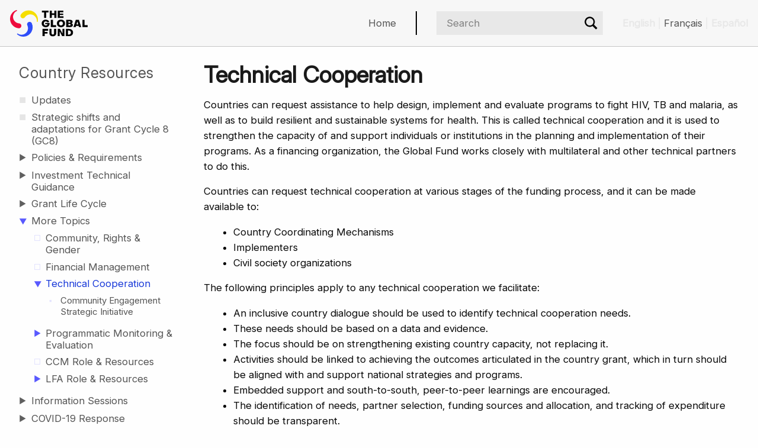

--- FILE ---
content_type: text/html; charset=utf-8
request_url: https://resources.theglobalfund.org/en/more-topics/technical-cooperation/
body_size: 12340
content:



<!DOCTYPE html>
<html lang="en" role="main">
<head>
    
<meta charset="utf-8" />
<meta name="viewport" content="width=device-width, initial-scale=1.0" />
<link id="favicon" rel="shortcut icon" type="image/x-icon" href="/favicon.ico" />
<link type="application/atom+xml" rel="alternate" title="Global Fund Latest RSS" href="https://www.theglobalfund.org/data/rss-feeds/latest/" />

<meta name="keywords" content="Technical Cooperation" />
<meta name="description" content="Countries can request assistance to help design, implement and evaluate programs to fight HIV, TB and malaria, as well as to build resilient and sustainable systems for health. This is called technical cooperation and it is used to strengthen the capacity of and support individuals or institutions in the planning and implementation of their programs. As a financing organization, the Global Fund works closely with multilateral and other technical partners to do this." />

<meta property="og:title" content="Technical Cooperation" />
<meta property="og:url" content="https://resources.theglobalfund.org/en/more-topics/technical-cooperation/" />
<meta property="og:image" content="https://resources.theglobalfund.org/_Theme/Images/screen_homepage_en.jpg" />
<meta property="og:image" content="https://resources.theglobalfund.org/_Theme/Images/screen_homepage_en.jpg" />
<meta property="og:image" content="https://resources.theglobalfund.org/_Theme/Images/screen_homepage_en.jpg" />
<meta property="og:description" content="Countries can request assistance to help design, implement and evaluate programs to fight HIV, TB and malaria, as well as to build resilient and sustainable systems for health. This is called technical cooperation and it is used to strengthen the capacity of and support individuals or institutions in the planning and implementation of their programs. As a financing organization, the Global Fund works closely with multilateral and other technical partners to do this." />

<meta name="facebook-domain-verification" content="dlaol2eihmdyx0jjx0iylm0k3hqhi2" />

<meta name="twitter:card" content="summary_large_image">
<meta name="twitter:site" content="&#64;globalfund">
<meta name="twitter:creator" content="&#64;globalfund">
<meta name="twitter:title" content="Technical Cooperation">
<meta name="twitter:description" content="Countries can request assistance to help design, implement and evaluate programs to fight HIV, TB and malaria, as well as to build resilient and sustainable systems for health. This is called technical cooperation and it is used to strengthen the capacity of and support individuals or institutions in the planning and implementation of their programs. As a financing organization, the Global Fund works closely with multilateral and other technical partners to do this.">
<meta name="twitter:image" content="https://resources.theglobalfund.org/_Theme/Images/screen_homepage_en.jpg">
    <link rel="stylesheet" media="screen" type="text/css" href="/_Theme/CSS/foundation.min.css">
<link rel="stylesheet" media="screen" type="text/css" href="/_Theme/CSS/app.min.css?version=2025-12-22-01" />
<link rel="stylesheet" media="print" id="printCSS" href="/_Theme/CSS/print.min.css?version=2025-09-03-01" />
    <script rel="preload" type="text/javascript" as="script" src="/_Theme/JS/app.min.js?version=2025-12-01-01"></script>
    <title>Technical Cooperation - The Global Fund to Fight AIDS, Tuberculosis and Malaria</title>
    <style>
        .gsc-wrapper {
            font-size: inherit;
            font-family: 'Object Sans Regular';
        }

        .gs-image-box {
            margin-right: 10px;
        }

        .gsc-cursor-box {
            text-align: center;
        }

        .gcsc-more-maybe-branding-root, .gcsc-more-maybe-branding-box {
            display: none;
        }

        .gs-result .gs-title *, .gs-webResult.gs-result a.gs-title:link {
            color: #000;
            text-decoration: underline;
            font-weight: 600;
        }

        .gs-webResult.gs-result a.gs-title:visited, .gs-webResult.gs-result a.gs-title:visited b {
            color: #000;
            text-decoration: underline;
            font-weight: 600;
        }
    </style>

    <script>
        document.addEventListener("DOMContentLoaded", function (event) {
            $(".search-subsite").click(function () {
                $("#googlesearch").trigger("submit");
            });
        });
    </script>
</head>
<body class="standard subsites en">
    <div class="page no-header">
        


<header class="header" id="header">
    <div class="nav-container">
        <a href="https://www.theglobalfund.org" class="logo">
            <div class="en">The Global Fund / Le Fonds mondial</div>
        </a>
        <div class="actions">
            <div class="home">
                <a class="available" href="/">Home</a>
            </div>
            <div class="search">
                <form action="/search/" id="googlesearch" class="menu-search">
                    <div class="input-group">
                        <input type="search" id="megamenu-search" name="q" placeholder="Search" class="input-group-field">
                    </div>
                </form>
            </div>
            <div class="language">
                

<div class="language-menu">
                <span class="unavailable">English</span>
                |
                <a class="available" href="/fr/more-topics/technical-cooperation/">Fran&#xE7;ais</a>
                |
                <span class="unavailable">Espa&#xF1;ol</span>
</div>
            </div>
        </div>
    </div>
</header> 
        
        <div class="content">
            <div class="grid-x grid-padding-x grid-margin-y">
                    <div class="cell small-12 large-3 print-hide">
                        <aside>
                            
    


    <nav class="sidebar" id="sidebar">
        <div class="nav-header">
            <a class="" href="/en/">Country Resources</a>
        </div>
    </nav>
    <ul class="nav-menu">


                        <li class="nav-item level-1  ">
                                <span class="nav-leaf">■</span>
                            <a href="/en/updates/" class="nav-link">
                                <span class="nav-text">Updates</span>
                            </a>


                        </li>
                        <li class="nav-item level-1  ">
                                <span class="nav-leaf">■</span>
                            <a href="/en/strategic-shifts-gc8/" class="nav-link">
                                <span class="nav-text">Strategic shifts and adaptations for Grant Cycle 8 (GC8)</span>
                            </a>


                        </li>
                        <li class="nav-item level-1  ">
                                <span class="nav-arrow" onclick="switchSubmenu(this);">▶</span>
                            <a href="/en/policies-requirements/" class="nav-link">
                                <span class="nav-text">Policies &amp; Requirements</span>
                            </a>

                                <ul class="sub-menu">
                                            <li class="nav-item level-2  ">
                                                    <span class="nav-leaf">□</span>
                                                <a href="/en/policies-requirements/operational-policy/" class="nav-link">
                                                    <span class="nav-text">Operational Policy</span>
                                                </a>

                                            </li>
                                            <li class="nav-item level-2  ">
                                                    <span class="nav-leaf">□</span>
                                                <a href="/en/policies-requirements/grant-regulations/" class="nav-link">
                                                    <span class="nav-text">Grant Regulations</span>
                                                </a>

                                            </li>
                                            <li class="nav-item level-2  ">
                                                    <span class="nav-arrow" onclick="switchSubmenu(this);">▶</span>
                                                <a href="/en/policies-requirements/portfolio-categorization/" class="nav-link">
                                                    <span class="nav-text">Portfolio Categorization</span>
                                                </a>

                                                    <ul class="sub-menu">
                                                                <li class="nav-item level-3  ">

                                                                        <span class="nav-leaf">▪</span>
                                                                    <a href="/en/policies-requirements/portfolio-categorization/focused-portfolios/" class="nav-link">
                                                                        <span class="nav-text">Management Models for Focused Portfolios</span>
                                                                    </a>

                                                                </li>
                                                    </ul>
                                            </li>
                                            <li class="nav-item level-2  ">
                                                    <span class="nav-arrow" onclick="switchSubmenu(this);">▶</span>
                                                <a href="/en/policies-requirements/sustainability-transition-and-co-financing/" class="nav-link">
                                                    <span class="nav-text">Sustainability, Transition and Co-Financing</span>
                                                </a>

                                                    <ul class="sub-menu">
                                                                <li class="nav-item level-3  ">

                                                                        <span class="nav-leaf">▪</span>
                                                                    <a href="/en/policies-requirements/sustainability-transition-and-co-financing/strengthen-sustainability/" class="nav-link">
                                                                        <span class="nav-text">Strengthen Sustainability</span>
                                                                    </a>

                                                                </li>
                                                                <li class="nav-item level-3  ">

                                                                        <span class="nav-leaf">▪</span>
                                                                    <a href="/en/policies-requirements/sustainability-transition-and-co-financing/plan-for-transition/" class="nav-link">
                                                                        <span class="nav-text">Plan for Transition</span>
                                                                    </a>

                                                                </li>
                                                                <li class="nav-item level-3  ">

                                                                        <span class="nav-leaf">▪</span>
                                                                    <a href="/en/policies-requirements/sustainability-transition-and-co-financing/co-financing-requirements/" class="nav-link">
                                                                        <span class="nav-text">Co-financing Requirements</span>
                                                                    </a>

                                                                </li>
                                                    </ul>
                                            </li>
                                            <li class="nav-item level-2  ">
                                                    <span class="nav-arrow" onclick="switchSubmenu(this);">▶</span>
                                                <a href="/en/policies-requirements/grant-entity-data/" class="nav-link">
                                                    <span class="nav-text">Grant Entity Data</span>
                                                </a>

                                                    <ul class="sub-menu">
                                                                <li class="nav-item level-3  ">

                                                                        <span class="nav-leaf">▪</span>
                                                                    <a href="/en/policies-requirements/grant-entity-data/partner-portal/" class="nav-link">
                                                                        <span class="nav-text">Partner Portal</span>
                                                                    </a>

                                                                </li>
                                                    </ul>
                                            </li>
                                            <li class="nav-item level-2  ">
                                                    <span class="nav-leaf">□</span>
                                                <a href="/en/policies-requirements/pseah-requirements/" class="nav-link">
                                                    <span class="nav-text">PSEAH Requirements</span>
                                                </a>

                                            </li>
                                            <li class="nav-item level-2  ">
                                                    <span class="nav-leaf">□</span>
                                                <a href="/en/policies-requirements/coe/" class="nav-link">
                                                    <span class="nav-text">Challenging Operating Environments</span>
                                                </a>

                                            </li>
                                            <li class="nav-item level-2  ">
                                                    <span class="nav-leaf">□</span>
                                                <a href="/en/policies-requirements/value-for-money/" class="nav-link">
                                                    <span class="nav-text">Value for Money</span>
                                                </a>

                                            </li>
                                </ul>

                        </li>
                        <li class="nav-item level-1  ">
                                <span class="nav-arrow" onclick="switchSubmenu(this);">▶</span>
                            <a href="/en/technical-guidance/" class="nav-link">
                                <span class="nav-text">Investment Technical Guidance</span>
                            </a>

                                <ul class="sub-menu">
                                            <li class="nav-item level-2  ">
                                                    <span class="nav-leaf">□</span>
                                                <a href="/en/technical-guidance/core-guidance/" class="nav-link">
                                                    <span class="nav-text">Core Guidance</span>
                                                </a>

                                            </li>
                                            <li class="nav-item level-2  ">
                                                    <span class="nav-leaf">□</span>
                                                <a href="/en/technical-guidance/supplemental-guidance/" class="nav-link">
                                                    <span class="nav-text">Supplemental Guidance</span>
                                                </a>

                                            </li>
                                </ul>

                        </li>
                        <li class="nav-item level-1  ">
                                <span class="nav-arrow" onclick="switchSubmenu(this);">▶</span>
                            <a href="/en/grant-life-cycle/" class="nav-link">
                                <span class="nav-text">Grant Life Cycle</span>
                            </a>

                                <ul class="sub-menu">
                                            <li class="nav-item level-2  ">
                                                    <span class="nav-leaf">□</span>
                                                <a href="/en/grant-life-cycle/country-dialogue/" class="nav-link">
                                                    <span class="nav-text">Ongoing Country Dialogue</span>
                                                </a>

                                            </li>
                                            <li class="nav-item level-2  ">
                                                    <span class="nav-leaf">□</span>
                                                <a href="/en/grant-life-cycle/eligibility/" class="nav-link">
                                                    <span class="nav-text">Eligibility</span>
                                                </a>

                                            </li>
                                            <li class="nav-item level-2  ">
                                                    <span class="nav-leaf">□</span>
                                                <a href="/en/grant-life-cycle/sources/" class="nav-link">
                                                    <span class="nav-text">Sources of Funding</span>
                                                </a>

                                            </li>
                                            <li class="nav-item level-2  ">
                                                    <span class="nav-arrow" onclick="switchSubmenu(this);">▶</span>
                                                <a href="/en/grant-life-cycle/applying-for-funding/" class="nav-link">
                                                    <span class="nav-text">Applying for Funding</span>
                                                </a>

                                                    <ul class="sub-menu">
                                                                <li class="nav-item level-3  ">

                                                                        <span class="nav-leaf">▪</span>
                                                                    <a href="/en/grant-life-cycle/applying-for-funding/gc8-applications/" class="nav-link">
                                                                        <span class="nav-text">GC8 Applications</span>
                                                                    </a>

                                                                </li>
                                                                <li class="nav-item level-3  ">

                                                                        <span class="nav-arrow" onclick="switchSubmenu(this);">▶</span>
                                                                    <a href="/en/grant-life-cycle/applying-for-funding/planning/" class="nav-link">
                                                                        <span class="nav-text">Planning Considerations</span>
                                                                    </a>

                                                                        <ul class="sub-menu">
                                                                                    <li class="nav-item level-4  ">
                                                                                        <a href="/en/grant-life-cycle/applying-for-funding/planning/program-split/" class="nav-link">
                                                                                            <span class="nav-text">Program Split</span>
                                                                                        </a>
                                                                                    </li>
                                                                        </ul>
                                                                </li>
                                                                <li class="nav-item level-3  ">

                                                                        <span class="nav-leaf">▪</span>
                                                                    <a href="/en/grant-life-cycle/applying-for-funding/funding-request-documents/" class="nav-link">
                                                                        <span class="nav-text">Funding Request Documents</span>
                                                                    </a>

                                                                </li>
                                                                <li class="nav-item level-3  ">

                                                                        <span class="nav-leaf">▪</span>
                                                                    <a href="/en/grant-life-cycle/applying-for-funding/submission/" class="nav-link">
                                                                        <span class="nav-text">Submission</span>
                                                                    </a>

                                                                </li>
                                                                <li class="nav-item level-3  ">

                                                                        <span class="nav-leaf">▪</span>
                                                                    <a href="/en/grant-life-cycle/applying-for-funding/review/" class="nav-link">
                                                                        <span class="nav-text">Review Process</span>
                                                                    </a>

                                                                </li>
                                                    </ul>
                                            </li>
                                            <li class="nav-item level-2  ">
                                                    <span class="nav-arrow" onclick="switchSubmenu(this);">▶</span>
                                                <a href="/en/grant-life-cycle/grant-making/" class="nav-link">
                                                    <span class="nav-text">Grant-making</span>
                                                </a>

                                                    <ul class="sub-menu">
                                                                <li class="nav-item level-3  ">

                                                                        <span class="nav-leaf">▪</span>
                                                                    <a href="/en/grant-life-cycle/grant-making/overview/" class="nav-link">
                                                                        <span class="nav-text">Overview</span>
                                                                    </a>

                                                                </li>
                                                                <li class="nav-item level-3  ">

                                                                        <span class="nav-leaf">▪</span>
                                                                    <a href="/en/grant-life-cycle/grant-making/advanced-grant-making/" class="nav-link">
                                                                        <span class="nav-text">Advanced Grant-making</span>
                                                                    </a>

                                                                </li>
                                                                <li class="nav-item level-3  ">

                                                                        <span class="nav-leaf">▪</span>
                                                                    <a href="/en/grant-life-cycle/grant-making/unfunded-quality-demand/" class="nav-link">
                                                                        <span class="nav-text">Unfunded Quality Demand</span>
                                                                    </a>

                                                                </li>
                                                                <li class="nav-item level-3  ">

                                                                        <span class="nav-leaf">▪</span>
                                                                    <a href="/en/grant-life-cycle/grant-making/resources/" class="nav-link">
                                                                        <span class="nav-text">Resources</span>
                                                                    </a>

                                                                </li>
                                                    </ul>
                                            </li>
                                            <li class="nav-item level-2  ">
                                                    <span class="nav-arrow" onclick="switchSubmenu(this);">▶</span>
                                                <a href="/en/grant-life-cycle/grant-implementation/" class="nav-link">
                                                    <span class="nav-text">Grant Implementation</span>
                                                </a>

                                                    <ul class="sub-menu">
                                                                <li class="nav-item level-3  ">

                                                                        <span class="nav-leaf">▪</span>
                                                                    <a href="/en/grant-life-cycle/grant-implementation/annual-funding-decisions-and-disbursements/" class="nav-link">
                                                                        <span class="nav-text">Annual Funding Decisions and Disbursements</span>
                                                                    </a>

                                                                </li>
                                                                <li class="nav-item level-3  ">

                                                                        <span class="nav-leaf">▪</span>
                                                                    <a href="/en/grant-life-cycle/grant-implementation/pr-reporting/" class="nav-link">
                                                                        <span class="nav-text">Principal Recipient Reporting</span>
                                                                    </a>

                                                                </li>
                                                                <li class="nav-item level-3  ">

                                                                        <span class="nav-leaf">▪</span>
                                                                    <a href="/en/grant-life-cycle/grant-implementation/grant-revision/" class="nav-link">
                                                                        <span class="nav-text">Grant Revision</span>
                                                                    </a>

                                                                </li>
                                                    </ul>
                                            </li>
                                            <li class="nav-item level-2  ">
                                                    <span class="nav-leaf">□</span>
                                                <a href="/en/grant-life-cycle/closure/" class="nav-link">
                                                    <span class="nav-text">Closure</span>
                                                </a>

                                            </li>
                                </ul>

                        </li>
                        <li class="nav-item level-1 expanded ">
                                <span class="nav-arrow" onclick="switchSubmenu(this);">▶</span>
                            <a href="/en/more-topics/" class="nav-link">
                                <span class="nav-text">More Topics</span>
                            </a>

                                <ul class="sub-menu">
                                            <li class="nav-item level-2  ">
                                                    <span class="nav-leaf">□</span>
                                                <a href="/en/more-topics/community-rights-gender/" class="nav-link">
                                                    <span class="nav-text">Community, Rights &amp; Gender</span>
                                                </a>

                                            </li>
                                            <li class="nav-item level-2  ">
                                                    <span class="nav-leaf">□</span>
                                                <a href="/en/more-topics/financial-management/" class="nav-link">
                                                    <span class="nav-text">Financial Management</span>
                                                </a>

                                            </li>
                                            <li class="nav-item level-2 selected expanded">
                                                    <span class="nav-arrow" onclick="switchSubmenu(this);">▶</span>
                                                <a href="/en/more-topics/technical-cooperation/" class="nav-link">
                                                    <span class="nav-text">Technical Cooperation</span>
                                                </a>

                                                    <ul class="sub-menu">
                                                                <li class="nav-item level-3  ">

                                                                        <span class="nav-leaf">▪</span>
                                                                    <a href="/en/more-topics/technical-cooperation/community-engagement/" class="nav-link">
                                                                        <span class="nav-text">Community Engagement Strategic Initiative</span>
                                                                    </a>

                                                                </li>
                                                    </ul>
                                            </li>
                                            <li class="nav-item level-2  ">
                                                    <span class="nav-arrow" onclick="switchSubmenu(this);">▶</span>
                                                <a href="/en/more-topics/programmatic-monitoring-evaluation/" class="nav-link">
                                                    <span class="nav-text">Programmatic Monitoring &amp; Evaluation</span>
                                                </a>

                                                    <ul class="sub-menu">
                                                                <li class="nav-item level-3  ">

                                                                        <span class="nav-leaf">▪</span>
                                                                    <a href="/en/more-topics/programmatic-monitoring-evaluation/me-systems/" class="nav-link">
                                                                        <span class="nav-text">M&amp;E Systems Strengthening</span>
                                                                    </a>

                                                                </li>
                                                    </ul>
                                            </li>
                                            <li class="nav-item level-2  ">
                                                    <span class="nav-leaf">□</span>
                                                <a href="/en/more-topics/ccm-resources/" class="nav-link">
                                                    <span class="nav-text">CCM Role &amp; Resources</span>
                                                </a>

                                            </li>
                                            <li class="nav-item level-2  ">
                                                    <span class="nav-arrow" onclick="switchSubmenu(this);">▶</span>
                                                <a href="/en/more-topics/lfa-resources/" class="nav-link">
                                                    <span class="nav-text">LFA Role &amp; Resources</span>
                                                </a>

                                                    <ul class="sub-menu">
                                                                <li class="nav-item level-3  ">

                                                                        <span class="nav-leaf">▪</span>
                                                                    <a href="/en/more-topics/lfa-resources/guidelines-and-tools/" class="nav-link">
                                                                        <span class="nav-text">Guidelines &amp; Tools</span>
                                                                    </a>

                                                                </li>
                                                                <li class="nav-item level-3  ">

                                                                        <span class="nav-leaf">▪</span>
                                                                    <a href="/en/more-topics/lfa-resources/access-to-funding/" class="nav-link">
                                                                        <span class="nav-text">Access to Funding</span>
                                                                    </a>

                                                                </li>
                                                                <li class="nav-item level-3  ">

                                                                        <span class="nav-leaf">▪</span>
                                                                    <a href="/en/more-topics/lfa-resources/grant-management/" class="nav-link">
                                                                        <span class="nav-text">Grant Management</span>
                                                                    </a>

                                                                </li>
                                                    </ul>
                                            </li>
                                </ul>

                        </li>
                        <li class="nav-item level-1  ">
                                <span class="nav-arrow" onclick="switchSubmenu(this);">▶</span>
                            <a href="/en/information-sessions/" class="nav-link">
                                <span class="nav-text">Information Sessions</span>
                            </a>

                                <ul class="sub-menu">
                                            <li class="nav-item level-2  ">
                                                    <span class="nav-leaf">□</span>
                                                <a href="/en/information-sessions/apply-for-funding/" class="nav-link">
                                                    <span class="nav-text">Apply for Funding</span>
                                                </a>

                                            </li>
                                            <li class="nav-item level-2  ">
                                                    <span class="nav-leaf">□</span>
                                                <a href="/en/information-sessions/grant-making/" class="nav-link">
                                                    <span class="nav-text">Grant-making</span>
                                                </a>

                                            </li>
                                            <li class="nav-item level-2  ">
                                                    <span class="nav-leaf">□</span>
                                                <a href="/en/information-sessions/grant-implementation/" class="nav-link">
                                                    <span class="nav-text">Grant Implementation</span>
                                                </a>

                                            </li>
                                            <li class="nav-item level-2  ">
                                                    <span class="nav-leaf">□</span>
                                                <a href="/en/information-sessions/cross-cutting-topics/" class="nav-link">
                                                    <span class="nav-text">Cross-cutting Topics</span>
                                                </a>

                                            </li>
                                </ul>

                        </li>
                        <li class="nav-item level-1  ">
                                <span class="nav-arrow" onclick="switchSubmenu(this);">▶</span>
                            <a href="/en/c19rm/" class="nav-link">
                                <span class="nav-text">COVID-19 Response Mechanism</span>
                            </a>

                                <ul class="sub-menu">
                                            <li class="nav-item level-2  ">
                                                    <span class="nav-leaf">□</span>
                                                <a href="/en/c19rm/c19rm-extension/" class="nav-link">
                                                    <span class="nav-text">C19RM Reinvestment</span>
                                                </a>

                                            </li>
                                            <li class="nav-item level-2  ">
                                                    <span class="nav-leaf">□</span>
                                                <a href="/en/c19rm/application-materials-and-guidance/" class="nav-link">
                                                    <span class="nav-text">Application Materials and Guidance</span>
                                                </a>

                                            </li>
                                            <li class="nav-item level-2  ">
                                                    <span class="nav-leaf">□</span>
                                                <a href="/en/c19rm/surveillance-systems-strengthening/" class="nav-link">
                                                    <span class="nav-text">Surveillance Systems Strengthening</span>
                                                </a>

                                            </li>
                                            <li class="nav-item level-2  ">
                                                    <span class="nav-leaf">□</span>
                                                <a href="/en/c19rm/integrated-laboratory-systems-and-diagnostic-networks/" class="nav-link">
                                                    <span class="nav-text">Integrated Laboratory Systems and Diagnostic Networks</span>
                                                </a>

                                            </li>
                                            <li class="nav-item level-2  ">
                                                    <span class="nav-leaf">□</span>
                                                <a href="/en/c19rm/human-resources-for-health-and-community-systems/" class="nav-link">
                                                    <span class="nav-text">Human Resources for Health and Community Systems</span>
                                                </a>

                                            </li>
                                            <li class="nav-item level-2  ">
                                                    <span class="nav-leaf">□</span>
                                                <a href="/en/c19rm/medical-oxygen-respiratory-care-and-therapeutics/" class="nav-link">
                                                    <span class="nav-text">Medical Oxygen, Respiratory Care and Therapeutics</span>
                                                </a>

                                            </li>
                                            <li class="nav-item level-2  ">
                                                    <span class="nav-leaf">□</span>
                                                <a href="/en/c19rm/health-care-waste-management/" class="nav-link">
                                                    <span class="nav-text">Health Care Waste Management</span>
                                                </a>

                                            </li>
                                </ul>

                        </li>
    </ul>


                            <div class="actions">
                                

<hr />
<ul class="do medium">
    <li><a onclick="window.print(); return false;"><span class="icon print"></span><span class="show-for-sr">Print</span></a></li>
    <li><span class="copy-link icon link" onclick="copyLink(this)"><span class="message">Link copied!</span></span><span class="show-for-sr"></span></li>
    <li><a onclick="window.open('https://www.facebook.com/sharer/sharer.php?u=https://resources.theglobalfund.org/en/more-topics/technical-cooperation/', '', 'width=626,height=436'); return false;"><span class="icon fb"></span><span class="show-for-sr">Facebook</span></a></li>
    <li><a onclick="window.open('https://twitter.com/share?url=https://resources.theglobalfund.org/en/more-topics/technical-cooperation/&text=Technical Cooperation', 'tweet', 'width=550,height=300,resizable=1'); return false;"><span class="icon tw"></span><span class="show-for-sr">Twitter</span></a></li>
    <li><a onclick="window.open('https://www.linkedin.com/shareArticle?mini=true&url=https://resources.theglobalfund.org/en/more-topics/technical-cooperation/', '', 'width=626,height=436'); return false;"><span class="icon ln"></span><span class="show-for-sr">LinkedIn</span></a></li>
</ul>
                            </div>
                            <hr />
                            <div class="main-site">
                                <a href="https://www.theglobalfund.org">◀ www.theglobalfund.org</a>
                            </div>
                        </aside>
                    </div>
                <div class="cell small-12 large-9">
                    <section>
                        




<h1>Technical Cooperation
</h1>


<p>Countries can request assistance to help design, implement and evaluate programs to fight HIV, TB and malaria, as well as to build resilient and sustainable systems for health. This is called technical cooperation and it is used to strengthen the capacity of and support individuals or institutions in the planning and implementation of their programs. As a financing organization, the Global Fund works closely with multilateral and other technical partners to do this.</p>
<p>Countries can request technical cooperation at various stages of the funding process, and it can be made available to:</p>
<ul>
<li>Country Coordinating Mechanisms</li>
<li>Implementers</li>
<li>Civil society organizations</li>
</ul>
<p>The following principles apply to any technical cooperation we facilitate:</p>
<ul>
<li>An inclusive country dialogue should be used to identify technical cooperation needs.</li>
<li>These needs should be based on a data and evidence.</li>
<li>The focus should be on strengthening existing country capacity, not replacing it.</li>
<li>Activities should be linked to achieving the outcomes articulated in the country grant, which in turn should be aligned with and support national strategies and programs.</li>
<li>Embedded support and south-to-south, peer-to-peer learnings are encouraged.</li>
<li>The identification of needs, partner selection, funding sources and allocation, and tracking of expenditure should be transparent.</li>
</ul>
<p>The Global Fund defines technical cooperation (sometimes also referred to as “technical assistance” or “technical support”) as the engagement of people with specific and relevant technical expertise to support inclusive country dialogue, preparatory activities, grant-making processes or implementation of Global Fund-supported programs. Technical cooperation can be either short term or long term.</p>
<h3>When to Request</h3>
<p>The Global Fund encourages the discussion between countries and partners on technical support needs to start as early as possible and continue throughout the grant cycle. Moreover, countries can request technical cooperation at any stage of the funding process, including:</p>
<ul>
<li><strong>National strategic planning:</strong> Support for a situation analysis or an epidemiological assessment, policy advice or independent reviews during the development or review of the national strategic plan. This includes alignment of disease-specific strategic plans with the health sector strategy.</li>
<li><strong>Country dialogue:</strong> Assistance with country dialogue for the Country Coordinating Mechanism. This includes, but is not limited to:
<ul>
<li>Epidemiological analysis, data and mapping</li>
<li>Health systems performance assessment to prioritize needs for cross-cutting investments</li>
<li>Facilitated dialogue across disease control programs on identifying common health system-related bottlenecks and opportunities</li>
<li>Transition readiness assessments</li>
<li>Supply chain diagnostic studies and baseline studies for key and vulnerable populations (where no funding is available for these through catalytic investments)</li>
<li>Civil society organizations, community organizations and networks within a country can ask for assistance in developing the necessary skills and knowledge to see that their needs and views are fully represented, and that issues around community systems strengthening, key populations, gender and human rights are fully taken into account</li>
</ul>
</li>
<li><strong>Funding request development:</strong> Support with program design in the preparation of the funding request. Note: Global Fund grant funds cannot be used for consultant or technical assistance costs to draft or write a funding request.</li>
<li><strong>Grant-making:</strong> Help with responding to the risk and capacity assessments of proposed implementers during the grant-making process. First-time Principal Recipients may also need support as they prepare to sign the grant agreement.</li>
<li><strong>Implementation:</strong> Support for reaching programmatic targets, efficient use of funds, dealing with implementation bottlenecks or long-term country capacity development, in order to maximize long-term, sustained impact.</li>
</ul>
<h2>Where to Request</h2>
<p>Requests for technical cooperation are best coordinated through the Country Coordinating Mechanism or other country-level partnerships. And where possible, needs or requests for technical cooperation should be addressed to the local offices or embassies of the respective multilateral or bilateral partners. If there are unmet needs for technical cooperation, requests should be addressed to the relevant Global Fund country team, and the Secretariat can facilitate coordinating with partners on a response to the need.</p>
<p>The following selected organizations provide a large share of technical cooperation. We encourage countries and organizations to contact these providers directly, although both their Country Coordinating Mechanism and their Global Fund country team should be made aware of the request.</p>
<table border="0" class="hover table-scroll">
<thead>
<tr>
<th>Type of technical cooperation</th>
<th>Type of support and request channel</th>
</tr>
</thead>
<tbody>
<tr>
<td>Bilateral technical providers</td>
<td>
<ul>
<li><a href="https://www.state.gov/pepfar/"><strong>United States government</strong></a> provides technical support in the areas of prevention, care and treatment for the three diseases, as well as for health systems strengthening. To request assistance, work with the U.S. government representative on your Country Coordinating Mechanism.</li>
</ul>
<ul>
<li><a href="https://www.expertisefrance.fr/" title="Expertise France"><strong>Expertise France</strong></a> is the French international agency for technical expertise. There are four primary ways it operates:
<ol>
<li>Bilateral cooperation with a partner agency or country</li>
<li>Direct donor funding through a call for tender</li>
<li>European twinning projects</li>
<li>European Union-delegated management contracts</li>
</ol>
</li>
<li><a href="https://www.giz.de/en/worldwide/122646.html"><strong>BACKUP Health</strong></a> is a global program commissioned by the German Federal Ministry for Economic Cooperation and Development and co-financed by the United Kingdom Foreign, Commonwealth &amp; Development Office, the Swiss Agency for Development and Cooperation and the European Union.
<p>With a primary focus on strengthening health systems, BACKUP provides technical and financial support in three core intervention areas:</p>
<ol>
<li>Strengthening civil society participation.</li>
<li>Improving governance and coordination.</li>
<li>Integrated people-centered health services.</li>
</ol>
</li>
<li>The <strong>Japanese government</strong> provides a variety of technical cooperation, grants and concessional loans in the areas of infectious disease control, health systems strengthening and universal health care, mainly through the <a href="https://www.jica.go.jp/english/countries/index.html">Japan International Cooperation Agency (JICA)</a>. This support includes capacity strengthening in health service access (physical and financial), quality health services and health workforce. For more information, please contact your local Japanese embassy or JICA office.</li>
</ul>
</td>
</tr>
<tr>
<td>Technical cooperation multilateral partners</td>
<td>
<ul>
<li><a href="https://www.who.int/about/contact-us"><strong>World Health Organization</strong></a> supports countries at all stages of the Global Fund grant cycle including: conducting program reviews; developing technically sound national disease and health sector strategies; ensuring funding applications are evidence-based, comprehensive and prioritized; providing expert and peer review of applications; grant making and implementation. This support can be provided in various ways, including directly by WHO staff or by expert consultants through remote support, in-country missions, training workshops or facilitated peer reviews. Contact your <a href="https://www.who.int/about/contact-us">WHO country office</a> to request support.</li>
</ul>
<ul>
<li><a href="https://www.unaids.org/" title="UNAIDS"><strong>UNAIDS</strong></a> Technical Support Facilities, operating in Asia-Pacific, Eastern and Southern Africa, and West and Central Africa, function as core platforms for providing vital technical support to Global Fund grantees in the regions, which are most heavily affected by the AIDS epidemic. In all other regions, UNAIDS provides technical cooperation through the UNAIDS Regional Support Teams and/or directly from UNAIDS country offices. This support is provided either directly by UNAIDS staff or through a network of quality-assured technical support providers. All requests for technical support should be channeled through the country office.</li>
</ul>
<ul>
<li><a href="https://www.stoptb.org/" title="STOP TB Partnership"><strong>Stop TB Partnership</strong></a>, with its initiatives such as TB REACH and the Global Drug Facility, is a source of technical support and collaboration in areas related to TB response. Support ranges from community systems strengthening and high-level advocacy to improving case detection, finding missing cases and rapid uptake of new TB medicines and regimens. It also provides support for capacity strengthening in establishing systems for forecasting, quantification, supply planning and early warning.</li>
</ul>
<ul>
<li><a href="https://endmalaria.org/" title="RBM Partnership to End Malaria"><strong>RBM Partnership to End Malaria</strong></a> Support Partner Committee coordinates technical support to countries. Provided through consultants and partners, the support aids in funding request completion, including convening orientation meetings and simulated Technical Review Panels for peer review of funding requests, as well as expert review of near-final submissions. Support is tailored to country-specific needs, but may include support for the finalization of gap analyses, epidemiological mapping as well as assisting in completion of Global Fund templates, frameworks and budgets. In some cases, support for in-country consultative processes during the development of funding requests is available. Send requests to <script>clracs("technicalsupport", "rbm.org");</script>.</li>
</ul>
</td>
</tr>
<tr>
<td>Community engagement strategic initiative</td>
<td>
<ul>
<li><a href="/en/more-topics/technical-cooperation/community-engagement/" title="CRG Technical Assistance"><strong>Community Engagement Technical Assistance</strong></a>. The community engagement strategic initiative offers short-term peer-to-peer technical assistance to communities most affected by HIV, TB and malaria, so they can meaningfully engage in Global Fund and related national processes. The Global Fund Board approved this strategic initiative to strengthen the leadership and engagement of communities throughout the Global Fund grant cycle. Send requests to <script>clracs("ceta", "theglobalfund.org");</script>.</li>
</ul>
</td>
</tr>
</tbody>
</table>
<p>For more information about general technical cooperation availability and specific areas of support, please contact your Fund Portfolio Manager. Specific areas include support for countries in transition, addressing sustainability issues, supporting challenging operating environments, strengthening Country Coordinating Mechanisms, strengthening data systems and supply chain.</p>






                    </section>
                </div>
                <div class="cell small-12 hide">
                    <section>
                        


                    </section>
                </div>
            </div>
        </div>
        

<footer>
    <div class="content-area">
        <div class="grid-x grid-padding-x padding-bottom">
            <div class="cell small-12 large-9  print-hide">
                <div class="grid-x grid-padding-x padding-bottom">
<div class="cell small-12 medium-3 margin-bottom">
<h3 class="footer-subtitle">Connect</h3>
<ul class="footer-links">
<li><a href="https://www.theglobalfund.org/en/contact/">Contact Us</a></li>
<li><a href="https://www.theglobalfund.org/en/careers/">Careers</a></li>
<li><a href="https://www.theglobalfund.org/en/site/rss/">RSS Feeds</a></li>
<li><a href="https://www.theglobalfund.org/en/oig/report-fraud-and-abuse/">Report Fraud &amp; Abuse</a></li>
<li>-</li>
<li><a href="https://act.unfoundation.org/FJvB3vUCJUepH_5KN75TTQ2">Donate to the Global Fund through United Nations Foundation</a></li>
</ul>
</div>
<div class="cell small-12 medium-3 margin-bottom">
<h3 class="footer-subtitle">Sites</h3>
<ul class="footer-links">
<li><a href="https://resources.theglobalfund.org/en/">Country Resources</a></li>
<li><a href="https://data.theglobalfund.org">Data Explorer</a></li>
<li><a href="https://data-service.theglobalfund.org/">Data Service</a></li>
<li><a href="https://www.theglobalfund.org/en/newsroom/digital-media/">Digital Library</a></li>
<li><a href="https://archive.theglobalfund.org/">Archive</a></li>
</ul>
</div>
<div class="cell small-12 medium-3 margin-bottom">
<h3 class="footer-subtitle">Languages</h3>
<ul class="footer-links">
<li><a href="https://www.theglobalfund.org/en/">English</a></li>
<li><a href="https://www.theglobalfund.org/fr/">Français</a></li>
<li><a href="https://www.theglobalfund.org/other/de/">Deutsch</a></li>
<li><a href="https://www.theglobalfund.org/other/it/">Italiano</a></li>
</ul>
</div>
<div class="cell small-12 medium-3 margin-bottom">
<h3 class="footer-subtitle">The Website</h3>
<ul class="footer-links">
<li><a href="https://www.theglobalfund.org/en/site/phishing-and-scam-alert/">Phishing &amp; Scam Alert</a></li>
<li><a href="https://www.theglobalfund.org/en/site/privacy-statement/">Privacy Statement</a></li>
<li><a href="https://www.theglobalfund.org/en/site/terms-of-use/">Terms of Use</a></li>
<li><a href="https://www.theglobalfund.org/en/site/cookies/">Cookies</a></li>
</ul>
</div>
</div>
            </div>
            <div class="cell small-12 large-3 print-hide text-right">
                <ul class="footer-social-links">
                    <li><a class="fb" rel="noopener noreferrer" target="_blank" href="https://www.facebook.com/theglobalfund" title="Join the Global Fund on Facebook"><span class="icon"></span></a></li>
                    <li><a class="tw" rel="noopener noreferrer" target="_blank" href="https://x.com/globalfund" title="Follow the Global Fund on X"><span class="icon"></span></a></li>
                    <li><a class="ln" rel="noopener noreferrer" target="_blank" href="https://www.linkedin.com/company/the-global-fund/" title="Follow us on LinkedIn"><span class="icon"></span></a></li>
                    <li><a class="ig" rel="noopener noreferrer" target="_blank" href="https://www.instagram.com/globalfund/" title="Follow us on Instagram"><span class="icon"></span></a></li>
                </ul>
            </div>
        </div>
        <div class="footer-copyright text-center">&copy; 2026 The Global Fund to Fight AIDS, Tuberculosis and Malaria</div>
    </div>
</footer>
        

        <script rel="preload" type="text/javascript" as="script" src="/_Theme/JS/vendor/jquery.min.js"></script>
<script rel="preload" type="text/javascript" as="script" src="/_Theme/JS/vendor/what-input.min.js"></script>
<script rel="preload" type="text/javascript" as="script" src="/_Theme/JS/vendor/d3.min.js"></script>
<link rel="stylesheet" href="/_Theme/CSS/charts/all.charts.v2.min.css?version=2025-09-05-05" />
<script src="/_Theme/JS/charts/all.charts.v2.min.js?version=2025-09-18-01"></script>
<script>
    function matomo(site) {
        var _paq = window._paq = window._paq || [];
        /* tracker methods like "setCustomDimension" should be called before "trackPageView" */
        //_paq.push(['setDownloadClasses', "download"]);
        _paq.push(["disableCookies"]);
        _paq.push(['alwaysUseSendBeacon']);
        _paq.push(['trackPageView']);
        _paq.push(['enableLinkTracking']);
        (function () {
            var u = "https://stats.theglobalfund.org/";
            _paq.push(['setTrackerUrl', u + 'matomo.php']);
            _paq.push(['setSiteId', site]);
            var d = document, g = d.createElement('script'), s = d.getElementsByTagName('script')[0];
            g.async = true; g.src = u + 'matomo.js'; s.parentNode.insertBefore(g, s);
        })();
    }
</script>


    <script>
        matomo(7)
    </script>
    <noscript><p><img referrerpolicy="no-referrer-when-downgrade" src="https://stats.theglobalfund.org/matomo.php?idsite=7&amp;rec=1" style="border:0;" alt="" /></p></noscript>
        
    <link rel="stylesheet" media="screen" href="/_Theme/Plugins/Datatables/css/datatables.min.css" />
    <script type="text/javascript" src="/_Theme/Plugins/Datatables/js/datatables.min.js"></script>



        <!--     ____  ____  ____  ____  ____  ____  ____  _________  ____  ____  ____  ____  ____
                ||P ||||r ||||o ||||j ||||e ||||c ||||t ||||       ||||B ||||o ||||b ||||b ||||y ||
                ||__||||__||||__||||__||||__||||__||||__||||_______||||__||||__||||__||||__||||__||
                |/__\||/__\||/__\||/__\||/__\||/__\||/__\||/_______\||/__\||/__\||/__\||/__\||/__\|

                 ____ ____ ____ _________ ____ ____ ____ ____ ____ ____ ____ ____ ____ ____
                ||a |||n |||d |||       |||f |||r |||i |||e |||n |||d |||s |||. |||. |||. ||
                ||__|||__|||__|||_______|||__|||__|||__|||__|||__|||__|||__|||__|||__|||__||
                |/__\|/__\|/__\|/_______\|/__\|/__\|/__\|/__\|/__\|/__\|/__\|/__\|/__\|/__\|        -->
        <!-- 68747470733A2F2F7265736F75726365732E746865676C6F62616C66756E642E6F72672F5F536974652F496D616765732F626F6262792E706E67 -->
        <!-- 68747470733A2F2F7265736F75726365732E746865676C6F62616C66756E642E6F72672F5F536974652F696D616765732F6368756262612E706E67 -->

    </div>
</body>
</html>


--- FILE ---
content_type: text/css
request_url: https://resources.theglobalfund.org/_Theme/CSS/print.min.css?version=2025-09-03-01
body_size: 524
content:
@font-face{font-family:"Inter";src:url('../Fonts/Inter/InterVariable.woff2');font-display:swap;}body{font-family:"Inter";font-size:.9rem;font-feature-settings:'liga' 1,'calt' 1;}body.en div.page::before{content:url('/_Theme/Images/print_logo_en.jpg');}body.fr div.page::before{content:url('/_Theme/Images/print_logo_fr.jpg');}h1,h2,h3,h4,h5,h6{break-after:avoid;}h1{font-size:24pt;}h2{font-size:20pt;}h3{font-size:18pt;}h4{font-size:16pt;}h5{font-size:14pt;}h6{font-size:12pt;}.navigation-wrapper,.breadcrumb,aside,header img,.report-page__sub-nav,.hide,.print-hide,.actions,.nav-container,.pager,.show-for-sr,.dt-length,.dt-search,.dt-paging,.back-to-top-link,.video,.grid-image{display:none;visibility:hidden;}.content,.page{width:100%;margin:0;float:none;}ul.list li{clear:both;margin-bottom:1.5rem;}ul.list li img{width:10%;float:left;margin-bottom:1.5rem;margin-right:1.5rem;}ul.list li h5{margin:0;}.cards .read-more{display:none;visibility:hidden;}.cards ul li{clear:both;margin-bottom:1.5rem;}.cards ul li img{width:10%;float:left;margin-bottom:1.5rem;margin-right:1.5rem;}.cards ul li h5{margin:0;}.img.inline-left .img-container img,.img.inline-right .img-container img{width:20%;float:left;margin-right:1.5rem;margin-bottom:1.5rem;}.img .img-container img{width:100%;}.footer-copyright{margin-top:1.5rem;}.report-page{padding-top:0!important;}.report-page:before,.report-page:after{background-image:none!important;}.chart-container{clear:both;}.chart-container .grid-x{display:inline-block;}.chart-container .grid-x .medium-4,.chart-container .grid-x .large-4{width:22%;float:left;margin:1rem;}.chart-container .grid-x .medium-6,.chart-container .grid-x .large-6{width:48%;float:left;margin:1rem;}.chart-container .caption{display:inline-block;}@page{margin:1cm;}@page:left{margin:1cm;}@page:right{margin:1cm;}

--- FILE ---
content_type: image/svg+xml
request_url: https://resources.theglobalfund.org/_Theme/Images/magnifying-glass.svg
body_size: 9
content:
<?xml version="1.0" encoding="UTF-8"?><svg id="a" xmlns="http://www.w3.org/2000/svg" width="120" height="120" viewBox="0 0 120 120"><defs><style>.b{fill:#000;stroke-width:0px;}</style></defs><path class="b" d="M92.2178,49.2607c0-23.7158-19.2412-42.957-42.957-42.957S6.3038,25.5449,6.3038,49.2607s19.2412,42.957,42.957,42.957c8.7256,0,17.0038-2.6848,23.7159-7.1595l28.638,28.638,12.0816-12.0816-28.638-28.638c4.4747-6.712,7.1595-14.9902,7.1595-23.7159ZM49.7083,80.5836c-17.0038,0-30.8753-13.8715-30.8753-30.8754s13.8716-30.8754,30.8753-30.8754,30.8753,13.8715,30.8753,30.8754-13.8716,30.8754-30.8753,30.8754Z"/></svg>